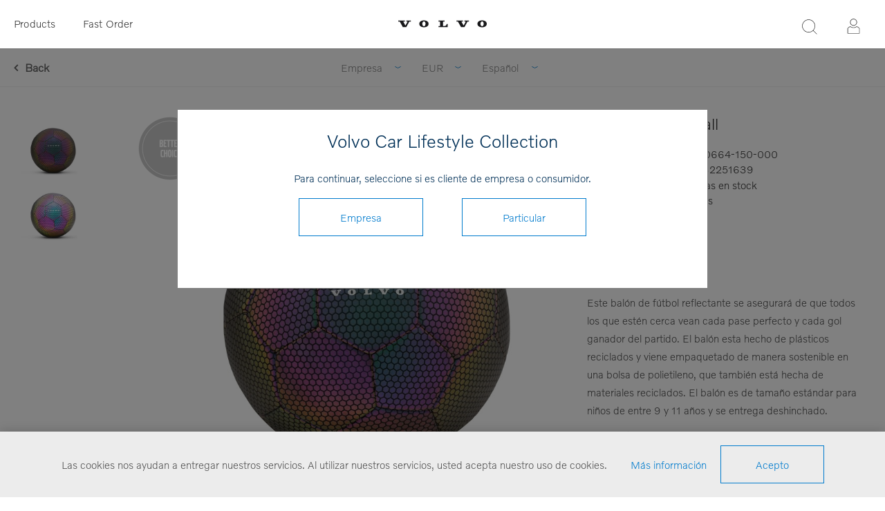

--- FILE ---
content_type: text/html; charset=utf-8
request_url: https://collection.volvocars.com/ES/reflective-football
body_size: 9866
content:
<!DOCTYPE html><html class=html-product-details-page><head><title>Volvo Car Lifestyle Collection - Reflective Football</title><meta charset=UTF-8><meta name=description content="Volvo Car Lifestyle Collection Shop"><meta name=keywords content=2310664,2310664-150-000><meta name=generator content=nopCommerce><meta name=viewport content="width=device-width, initial-scale=1"><link href="https://fonts.googleapis.com/css?family=Raleway:500" rel=stylesheet><link href="https://fonts.googleapis.com/css?family=Montserrat:400,700" rel=stylesheet><link href="https://fonts.googleapis.com/css?family=Oswald:400,300,700&amp;subset=latin,latin-ext" rel=stylesheet><script>(function(n,t,i,r,u){n[r]=n[r]||[];n[r].push({"gtm.start":(new Date).getTime(),event:"gtm.js"});var e=t.getElementsByTagName(i)[0],f=t.createElement(i),o=r!="dataLayer"?"&l="+r:"";f.async=!0;f.src="https://www.googletagmanager.com/gtm.js?id="+u+o+"&gtm_auth=FNn4AwkcBahxLhgixUOcfA&gtm_preview=env-1&gtm_cookies_win=x";e.parentNode.insertBefore(f,e)})(window,document,"script","dataLayer","GTM-WGJGRWG")</script><meta property=og:type content=product><meta property=og:title content="Reflective Football"><meta property=og:description content=""><meta property=og:image content=https://brandonwebstorage.azureedge.net/800/2310664-150.jpg><meta property=og:url content=https://collection.volvocars.com/ES/reflective-football><meta property=og:site_name content="Volvo Car Lifestyle Collection"><meta property=twitter:card content=summary><meta property=twitter:site content="Volvo Car Lifestyle Collection"><meta property=twitter:title content="Reflective Football"><meta property=twitter:description content=""><meta property=twitter:image content=https://brandonwebstorage.azureedge.net/800/2310664-150.jpg><meta property=twitter:url content=https://collection.volvocars.com/ES/reflective-football><script>function gtag(){dataLayer.push(arguments)}</script><script async src="https://www.googletagmanager.com/gtag/js?id=G-04XRGM00X8"></script><script>function gtag(){dataLayer.push(arguments)}window.dataLayer=window.dataLayer||[];gtag("js",new Date);gtag("config","G-04XRGM00X8")</script><link href=/Themes/_Brandon/Content/CSS/styles.css rel=stylesheet><link href=/Themes/_Brandon/Content/CSS/tables.css rel=stylesheet><link href=/Themes/_Brandon/Content/CSS/mobile-only.css rel=stylesheet><link href=/Themes/_Brandon/Content/CSS/480.css rel=stylesheet><link href=/Themes/_Brandon/Content/CSS/720.css rel=stylesheet><link href=/Themes/_Brandon/Content/CSS/1000.css rel=stylesheet><link href=/Themes/_Brandon/Content/CSS/1320.css rel=stylesheet><link href=/Themes/VCC/Content/CSS/styles.css rel=stylesheet><link href=/Themes/VCC/Content/CSS/tables.css rel=stylesheet><link href=/Themes/VCC/Content/CSS/mobile-only.css rel=stylesheet><link href=/Themes/VCC/Content/CSS/480.css rel=stylesheet><link href=/Themes/VCC/Content/CSS/720.css rel=stylesheet><link href=/Themes/VCC/Content/CSS/1000.css rel=stylesheet><link href=/Themes/VCC/Content/CSS/1320.css rel=stylesheet><link href=/Plugins/SevenSpikes.Core/Styles/perfect-scrollbar.min.css rel=stylesheet><link href=/Plugins/Widgets.Topics/Contents/jquery.toast.min.css rel=stylesheet><link href=/Themes/VCC/Content/CSS/easyzoom.css rel=stylesheet><link href=/Themes/VCC/Content/CSS/magnific-popup.css rel=stylesheet><link href=/Plugins/SevenSpikes.Nop.Plugins.MegaMenu/Themes/Element/Content/MegaMenu.css rel=stylesheet><link href=/Plugins/SevenSpikes.Nop.Plugins.InstantSearch/Themes/Element/Content/InstantSearch.css rel=stylesheet><link href=/Plugins/SevenSpikes.Nop.Plugins.ProductRibbons/Styles/Ribbons.common.css rel=stylesheet><link href=/Plugins/SevenSpikes.Nop.Plugins.ProductRibbons/Themes/Element/Content/Ribbons.css rel=stylesheet><link href=/Plugins/SevenSpikes.Nop.Plugins.QuickView/Themes/Element/Content/QuickView.css rel=stylesheet><link href=/lib/fineuploader/fine-uploader.min.css rel=stylesheet><script src=/lib/jquery/jquery-3.3.1.min.js></script><script src=/Themes/VCC/Content/scripts/easyzoom.js></script><script src=/Themes/VCC/Content/scripts/magnific-popup.min.js></script><link rel=canonical href=https://collection.volvocars.com/ES/reflective-football><link rel=apple-touch-icon sizes=180x180 href=/icons/icons_0/apple-touch-icon.png><link rel=icon type=image/png sizes=32x32 href=/icons/icons_0/favicon-32x32.png><link rel=icon type=image/png sizes=16x16 href=/icons/icons_0/favicon-16x16.png><link rel=manifest href=/icons/icons_0/site.webmanifest><link rel=mask-icon href=/icons/icons_0/safari-pinned-tab.svg color=#5bbad5><link rel="shortcut icon" href=/icons/icons_0/favicon.ico><meta name=msapplication-TileColor content=#ffffff><meta name=msapplication-config content=/icons/icons_0/browserconfig.xml><meta name=theme-color content=#ffffff><body class="notAndroid23 product-details-page-body earth-theme variant-1"><noscript><iframe src="https://www.googletagmanager.com/ns.html?id=GTM-WGJGRWG&amp;gtm_auth=FNn4AwkcBahxLhgixUOcfA&amp;gtm_preview=env-1&amp;gtm_cookies_win=x" height=0 width=0 style=display:none;visibility:hidden></iframe></noscript><div class=master-loading-overlay></div><div class=ajax-loading-block-window style=display:none></div><div id=dialog-notifications-success title=Notificación style=display:none></div><div id=dialog-notifications-error title=Error style=display:none></div><div id=dialog-notifications-warning title=Advertencia style=display:none></div><div id=bar-notification class=bar-notification-container data-close=Cerca></div><!--[if lte IE 7]><div style=clear:both;height:59px;text-align:center;position:relative><a href=http://www.microsoft.com/windows/internet-explorer/default.aspx target=_blank> <img src=/Themes/VCC/Content/img/ie_warning.jpg height=42 width=820 alt="You are using an outdated browser. For a faster, safer browsing experience, upgrade for free today."> </a></div><![endif]--><div class=master-wrapper-page><div class=master-header-wrapper><div class=desktop-nav-wrapper><div class=header-menu><div class=close-menu><span>Close</span></div><ul class=mega-menu data-isrtlenabled=false data-enableclickfordropdown=false><li class=mobilehide><a href="/" title=Products><span> Products</span></a><li class="has-sublist desktophide mobilehide"><span class="with-subcategories single-item-categories labelfornextplusbutton">Products</span><div class=plus-button></div><div class=sublist-wrap><ul class=sublist><li class=back-button><span>Back</span><li><a class=lastLevelCategory href=/ES/discover title=Discover><span>Discover</span></a><li><a class=lastLevelCategory href=/ES/upcycled-collection title="Upcycled Collection"><span>Upcycled Collection</span></a><li><a class=lastLevelCategory href=/ES/collaborations title=Collaborations><span>Collaborations</span></a><li><a class=lastLevelCategory href=/ES/ropa-2 title=Ropa><span>Ropa</span></a><li><a class=lastLevelCategory href=/ES/accesorios-2 title=Accesorios><span>Accesorios</span></a><li><a class=lastLevelCategory href=/ES/infantil title=Niños><span>Ni&#xF1;os</span></a><li><a class=lastLevelCategory href=/ES/outdoor title=Outdoor><span>Outdoor</span></a><li><a class=lastLevelCategory href=/ES/viajes-2 title=Viajes><span>Viajes</span></a><li><a class=lastLevelCategory href=/ES/vajilla title=Vajilla><span>Vajilla</span></a><li><a class=lastLevelCategory href=/ES/miniaturas title=Miniaturas><span>Miniaturas</span></a><li><a class=lastLevelCategory href=/ES/oficina-3 title=Oficina><span>Oficina</span></a><li><a class=lastLevelCategory href=/ES/todos-los-prodoctos title="Todos los Productos"><span>Todos los Productos</span></a><li><a class=lastLevelCategory href=/ES/outlet title=OUTLET><span>OUTLET</span></a></ul></div><li class=mobilehide><a href=/fastorder title="Fast Order"><span> Fast Order</span></a><li class=desktophide><a href=/upcycled-collection title="Upcycled Collection"><span> Upcycled Collection</span></a><li class=desktophide><a href=/accesorios-2><span>Accesorios</span></a><li class=desktophide><a href=/ropa-2><span>Ropa</span></a><li class=desktophide><a href=/infantil><span>Ni&#xF1;os</span></a><li class=desktophide><a href=/viajes-2 title=Viajes><span> Viajes</span></a><li class=desktophide><a href=/miniaturas title=Miniaturas><span> Miniaturas</span></a><li class=desktophide><a href=/oficina-3 title=Oficina><span> Oficina</span></a><li class=desktophide><a href=/todos-los-prodoctos title="Todos los Productos"><span> Todos los Productos</span></a></ul><div class=menu-title><span>Menu</span></div><ul class=mega-menu-responsive><li class=mobilehide><a href="/" title=Products><span> Products</span></a><li class="has-sublist desktophide mobilehide"><span class="with-subcategories single-item-categories labelfornextplusbutton">Products</span><div class=plus-button></div><div class=sublist-wrap><ul class=sublist><li class=back-button><span>Back</span><li><a class=lastLevelCategory href=/ES/discover title=Discover><span>Discover</span></a><li><a class=lastLevelCategory href=/ES/upcycled-collection title="Upcycled Collection"><span>Upcycled Collection</span></a><li><a class=lastLevelCategory href=/ES/collaborations title=Collaborations><span>Collaborations</span></a><li><a class=lastLevelCategory href=/ES/ropa-2 title=Ropa><span>Ropa</span></a><li><a class=lastLevelCategory href=/ES/accesorios-2 title=Accesorios><span>Accesorios</span></a><li><a class=lastLevelCategory href=/ES/infantil title=Niños><span>Ni&#xF1;os</span></a><li><a class=lastLevelCategory href=/ES/outdoor title=Outdoor><span>Outdoor</span></a><li><a class=lastLevelCategory href=/ES/viajes-2 title=Viajes><span>Viajes</span></a><li><a class=lastLevelCategory href=/ES/vajilla title=Vajilla><span>Vajilla</span></a><li><a class=lastLevelCategory href=/ES/miniaturas title=Miniaturas><span>Miniaturas</span></a><li><a class=lastLevelCategory href=/ES/oficina-3 title=Oficina><span>Oficina</span></a><li><a class=lastLevelCategory href=/ES/todos-los-prodoctos title="Todos los Productos"><span>Todos los Productos</span></a><li><a class=lastLevelCategory href=/ES/outlet title=OUTLET><span>OUTLET</span></a></ul></div><li class=mobilehide><a href=/fastorder title="Fast Order"><span> Fast Order</span></a><li class=desktophide><a href=/upcycled-collection title="Upcycled Collection"><span> Upcycled Collection</span></a><li class=desktophide><a href=/accesorios-2><span>Accesorios</span></a><li class=desktophide><a href=/ropa-2><span>Ropa</span></a><li class=desktophide><a href=/infantil><span>Ni&#xF1;os</span></a><li class=desktophide><a href=/viajes-2 title=Viajes><span> Viajes</span></a><li class=desktophide><a href=/miniaturas title=Miniaturas><span> Miniaturas</span></a><li class=desktophide><a href=/oficina-3 title=Oficina><span> Oficina</span></a><li class=desktophide><a href=/todos-los-prodoctos title="Todos los Productos"><span> Todos los Productos</span></a></ul></div><div class=header><div class=header-logo><a href=/ES class=logo> <img alt="Volvo Car Lifestyle Collection" src=/Themes/VCC/Content/img/volvo-wordmark-black.svg> </a></div><div class="search-box store-search-box"><form method=get id=small-search-box-form action=/ES/search><input type=text class=search-box-text id=small-searchterms autocomplete=off name=q placeholder="Producto de búsqueda" aria-label=Buscar> <input type=hidden class=instantSearchResourceElement data-highlightfirstfoundelement=false data-minkeywordlength=3 data-defaultproductsortoption=15 data-instantsearchurl=/ES/instantSearchFor data-searchpageurl=/ES/search data-searchinproductdescriptions=false data-numberofvisibleproducts=5> <input type=submit class="button-1 search-box-button" value=Buscar></form><span class=close>&nbsp;</span></div><div class=header-options><div class=header-selectors-wrapper><div class=currency-selector><select id=customerCurrency name=customerCurrency onchange=setLocation(this.value) aria-label=Moneda><option selected value="https://collection.volvocars.com/ES/changecurrency/6?returnUrl=%2FES%2Freflective-football">EUR<option value="https://collection.volvocars.com/ES/changecurrency/12?returnUrl=%2FES%2Freflective-football">GBP<option value="https://collection.volvocars.com/ES/changecurrency/10?returnUrl=%2FES%2Freflective-football">SEK<option value="https://collection.volvocars.com/ES/changecurrency/1?returnUrl=%2FES%2Freflective-football">USD</select></div><div class=language-selector><select id=customerlanguage name=customerlanguage onchange=setLocation(this.value) aria-label=Idiomas><option value="https://collection.volvocars.com/ES/changelanguage/1?returnUrl=%2FES%2Freflective-football">English<option value="https://collection.volvocars.com/ES/changelanguage/2?returnUrl=%2FES%2Freflective-football">Deutsch<option value="https://collection.volvocars.com/ES/changelanguage/4?returnUrl=%2FES%2Freflective-football">Fran&#xE7;ais<option selected value="https://collection.volvocars.com/ES/changelanguage/3?returnUrl=%2FES%2Freflective-football">Espa&#xF1;ol<option value="https://collection.volvocars.com/ES/changelanguage/5?returnUrl=%2FES%2Freflective-football">Italiano<option value="https://collection.volvocars.com/ES/changelanguage/6?returnUrl=%2FES%2Freflective-football">Svenska</select></div></div><div class=header-links-wrapper><div class=header-links><ul><li id=registerlink><a href=/ES/register class=ico-register>Registrar</a><li id=loginlink><a href=/ES/login class=ico-login>Inicie sesión</a></ul></div></div></div></div><div class=responsive-nav-wrapper-parent><div class=responsive-nav-wrapper><div class=menu-title><span>Menu</span></div><div class=search-wrap><span>Buscar</span></div><div class=filters-button><span>Filters</span></div><div class=personal-button id=header-links-opener><span>Personal menu</span></div></div></div></div><div class=submenu><div class=submenu-wrapper><div class=customer-role-selector><div class=select-wrap><select id=customerRole name=customerRole onchange=setLocation(this.value) aria-label="Customer role selector"><option value="/WidgetsCustomerRoleModal/SetCustomerRole/?customerroleid=19&amp;referrerurl=/ES/reflective-football">Particular<option selected value="/WidgetsCustomerRoleModal/SetCustomerRole/?customerroleid=26&amp;referrerurl=/ES/reflective-football">Empresa</select> <span class=select-box><span class=select-inner></span></span></div></div><div class=currency-selector><select id=customerCurrency name=customerCurrency onchange=setLocation(this.value) aria-label=Moneda><option selected value="https://collection.volvocars.com/ES/changecurrency/6?returnUrl=%2FES%2Freflective-football">EUR<option value="https://collection.volvocars.com/ES/changecurrency/12?returnUrl=%2FES%2Freflective-football">GBP<option value="https://collection.volvocars.com/ES/changecurrency/10?returnUrl=%2FES%2Freflective-football">SEK<option value="https://collection.volvocars.com/ES/changecurrency/1?returnUrl=%2FES%2Freflective-football">USD</select></div><div class=language-selector><select id=customerlanguage name=customerlanguage onchange=setLocation(this.value) aria-label=Idiomas><option value="https://collection.volvocars.com/ES/changelanguage/1?returnUrl=%2FES%2Freflective-football">English<option value="https://collection.volvocars.com/ES/changelanguage/2?returnUrl=%2FES%2Freflective-football">Deutsch<option value="https://collection.volvocars.com/ES/changelanguage/4?returnUrl=%2FES%2Freflective-football">Fran&#xE7;ais<option selected value="https://collection.volvocars.com/ES/changelanguage/3?returnUrl=%2FES%2Freflective-football">Espa&#xF1;ol<option value="https://collection.volvocars.com/ES/changelanguage/5?returnUrl=%2FES%2Freflective-football">Italiano<option value="https://collection.volvocars.com/ES/changelanguage/6?returnUrl=%2FES%2Freflective-football">Svenska</select></div></div></div></div><div class=overlayOffCanvas></div><div class=master-wrapper-content><div id=product-ribbon-info data-productid=2139 data-productboxselector=".product-item, .item-holder" data-productboxpicturecontainerselector=".picture, .item-picture" data-productpagepicturesparentcontainerselector=.product-essential data-productpagebugpicturecontainerselector=.picture data-retrieveproductribbonsurl=/ES/RetrieveProductRibbons></div><div class=quickViewData data-productselector=.product-item data-productselectorchild=.buttons data-retrievequickviewurl=/ES/quickviewdata data-quickviewbuttontext="Vista rápida" data-quickviewbuttontitle="Vista rápida" data-isquickviewpopupdraggable=False data-enablequickviewpopupoverlay=True data-accordionpanelsheightstyle=content data-getquickviewbuttonroute=/ES/getquickviewbutton></div><div class=breadcrumb><ul itemscope itemtype=http://schema.org/BreadcrumbList><li><span> <a href=/ES> <span>Inicio</span> </a> </span> <span class=delimiter>/</span><li itemprop=itemListElement itemscope itemtype=http://schema.org/ListItem><a href=/ES/todos-los-prodoctos itemprop=item> <span itemprop=name>Todos los Productos</span> </a> <span class=delimiter>/</span><meta itemprop=position content=1><li itemprop=itemListElement itemscope itemtype=http://schema.org/ListItem><strong class=current-item itemprop=name>Reflective Football</strong> <span itemprop=item itemscope itemtype=http://schema.org/Thing id=/ES/reflective-football> </span><meta itemprop=position content=2></ul></div><div class=master-column-wrapper><div class=center-1><div id=backlink><a href=javascript:history.back() title="Previous page" class=previouspagelink>Back</a></div><div class="page product-details-page"><div class=page-body><form method=post id=product-details-form action=/ES/reflective-football><div itemscope itemtype=http://schema.org/Product data-productid=2139><div class=product-essential><div class="page-title product-name"><h1 itemprop=name>Reflective Football</h1></div><div class=gallery><div class=gallerycontent><div class=maincontent><div class=picture><a href=#galleryimages> <img alt="Reflective Football" src=https://brandonwebstorage.azureedge.net/800/2310664-150.jpg title="Reflective Football" itemprop=image id=main-product-img-2139> </a></div><div class=gallerybutton-wrapper><a href=#galleryimages class=gallerybutton>Ver galería</a></div></div><ul class=picture-thumbs><li class=picture-thumb><a class=thumb-item href="javascript:void 0"> <img src=https://brandonwebstorage.azureedge.net/250/2310664-150.jpg alt="Reflective Football" title="Reflective Football" data-defaultsize=https://brandonwebstorage.azureedge.net/800/2310664-150.jpg data-fullsize=https://brandonwebstorage.azureedge.net/1800/2310664-150.jpg> </a><li class=picture-thumb><a class=thumb-item href="javascript:void 0"> <img src=https://brandonwebstorage.azureedge.net/250/2310664-150_2.jpg alt="Reflective Football" title="Reflective Football" data-defaultsize=https://brandonwebstorage.azureedge.net/800/2310664-150_2.jpg data-fullsize=https://brandonwebstorage.azureedge.net/1800/2310664-150_2.jpg> </a></ul><div id=galleryimages class=mfp-hide><div class="image-gallery-image easyzoom"><a href=https://brandonwebstorage.azureedge.net/1800/2310664-150.jpg> <img src=https://brandonwebstorage.azureedge.net/1800/2310664-150.jpg alt="Reflective Football" title="Reflective Football"> </a></div><div class="image-gallery-image easyzoom"><a href=https://brandonwebstorage.azureedge.net/1800/2310664-150_2.jpg> <img src=https://brandonwebstorage.azureedge.net/1800/2310664-150_2.jpg alt="Reflective Football" title="Reflective Football"> </a></div></div></div></div><div class=overview><div class=product-variant-list><div class=product-variant-line data-productid=8582><div class=variant-overview style=width:100%><div class=variant-name>Reflective Football</div><div class=additional-details><div class=sku><span class=label>Número de artículo:</span> <span class=value itemprop=sku id=sku-8582>2310664-150-000</span></div><div class=product-external-identifier><span class=label>Volvo Parts System no: </span> <span class=value id=exid-8582>32251639</span></div></div><div class=availability><div class=stock><span class=label>Disponibilidad:</span> <span class=value id=stock-availability-value-8582>408 piezas en stock</span></div></div><div class=packQty><span class=label>Numero en paquete: </span> <span class=value>1 pcs</span></div></div></div><div class=full-description itemprop=description><p>Este balón de fútbol reflectante se asegurará de que todos los que estén cerca vean cada pase perfecto y cada gol ganador del partido. El balón esta hecho de plásticos reciclados y viene empaquetado de manera sostenible en una bolsa de polietileno, que también está hecha de materiales reciclados. El balón es de tamaño estándar para niños de entre 9 y 11 años y se entrega deshinchado.<p>Color: Gris <br>Tamaño: 4 (tamaño estándar para niños de 9 a 11 años)</div><div class=variant-selection-box><select onchange=GetChosenVariant(this.value)><option value=8582>One size</select></div><div class=product-variant-line data-productid=8582><div class=variant-overview style=width:100%><div class=buttons-wrapper></div></div></div></div><div class=overview-buttons></div></div></div><div class="also-purchased-products-grid product-grid"><div class=title><strong>Comprado junto con</strong></div><div class=item-grid><div class=item-box><div class=product-item data-productid=8663><div class=picture><a href=/ES/moose-key-ring title="Moose Key Ring Moose Key Ring"> <img src="[data-uri]" data-lazyloadsrc=https://brandonwebstorage.azureedge.net/800/2310738-150.jpg alt="Moose Key Ring Moose Key Ring" title="Moose Key Ring Moose Key Ring" data-second-image=""> </a><div class="buttons desktop"></div></div><div class=details><h2 class=product-title><a href=/ES/moose-key-ring>Moose Key Ring</a></h2><div class=sku>2310738</div><div class=description></div><div class=add-info><div class=prices><span class="price actual-price"></span></div><div class="buttons mobile"></div></div></div></div></div><div class=item-box><div class=product-item data-productid=2090><div class=picture><a href=/ES/cap-3 title=Cap> <img src="[data-uri]" data-lazyloadsrc=https://brandonwebstorage.azureedge.net/800/2310586-150.jpg alt=Cap title=Cap data-second-image=""> </a><div class="buttons desktop"></div></div><div class=details><h2 class=product-title><a href=/ES/cap-3>Cap</a></h2><div class=sku>2310586</div><div class=description></div><div class=add-info><div class=prices><span class="price actual-price"></span></div><div class="buttons mobile"></div></div></div></div></div><div class=item-box><div class=product-item data-productid=1820><div class=picture><a href=/ES/xc90-toy-car-138-3 title="Toy Car XC90 1:38"> <img src="[data-uri]" data-lazyloadsrc=https://brandonwebstorage.azureedge.net/800/2310272-150.jpg alt="Toy Car XC90 1:38" title="Toy Car XC90 1:38" data-second-image=""> </a><div class="buttons desktop"></div></div><div class=details><h2 class=product-title><a href=/ES/xc90-toy-car-138-3>Toy Car XC90 1:38</a></h2><div class=sku>2310272</div><div class=description></div><div class=add-info><div class=prices><span class="price actual-price"></span></div><div class="buttons mobile"></div></div></div></div></div><div class=item-box><div class=product-item data-productid=2117><div class=picture><a href=/ES/mens-organic-t-shirt-2 title="Mens Organic T-shirt"> <img src="[data-uri]" data-lazyloadsrc=https://brandonwebstorage.azureedge.net/800/2310636-150.jpg alt="Mens Organic T-shirt" title="Mens Organic T-shirt" data-second-image=""> </a><div class="buttons desktop"></div></div><div class=details><h2 class=product-title><a href=/ES/mens-organic-t-shirt-2>Mens Organic T-shirt</a></h2><div class=sku>2310636</div><div class=description></div><div class=add-info><div class=prices><span class="price actual-price"></span></div><div class="buttons mobile"></div></div></div></div></div></div></div></div><input name=__RequestVerificationToken type=hidden value=CfDJ8Lym4q756vhGrQLuRtWBRehH6v_CyAKNazz_Mz0TEOXRcYGqVaPzwZTi1s3amVT31111h4G2QQ8zqwtecf5lkLSkTYI660kJ-cVhY60tiPipz1gPpW-XPaTbRrrhPsGZeHIBrmM4UTqw8Ln7nk1vnzk></form></div><script>function GetChosenVariant(n){$(".overview .product-variant-line").css("display","none");$(".overview .variant-specs-tbody").css("display","none");$(".variant-selection-box option").length==1&&$(".variant-selection-box").hide();$(".overview").find("[data-productid='"+n+"']").css("display","block")}$(document).ready(function(){GetChosenVariant($(".variant-selection-box option:first").val())})</script></div></div></div></div><div class=footer-wrapper><div class=footer><div class=footer-upper></div><div class=footer-middle><div class="center cut-corner"><div class="footer-block footer-block-left"><div class=topic-block><div class=topic-block-title><h2>¿Necesita ayuda?</h2></div></div><ul class=list><li><a href=/ES/ayuda>Informaci&#xF3;n de env&#xED;o</a><li><a href=/ES/pol%C3%ADtica-de-reclamaciones-y-devoluciones>Pol&#xED;tica de reclamaciones y devoluciones</a><li><a href=/ES/condiciones-generales>Condiciones generales</a></ul></div><div class="footer-block footer-block-middle"><div class=topic-block><div class=topic-block-title><h2>¡Manténgase informado!</h2></div></div><div><p style=line-height:26px>¿Desea recibir información y ofertas de Lifestyle Collection? Introduzca su dirección de correo electrónico para recibir nuestros boletines de noticias.</p><br><div class=input-wrapper><input id=newsletter-email-front name=NewsletterEmail style=width:100% placeholder="Introduzca su dirección de correo electrónico" type=text> <span class=field-validation-valid data-valmsg-for=NewsletterEmail data-valmsg-replace=true></span></div><br> <button type=submit id=newsletter-subscribe-button-front style="padding:0 35px;font-size:15px;height:40px" class="button-2 btn btn-primary"> Suscribirse </button> <span id=subscribe-loading-progress-front style=display:none class=please-wait>Wait...</span></div><br><div id=newsletter-result-block-front></div><script>$(document).ready(function(){$("#newsletter-subscribe-button-front").click(function(){var t=$("#newsletter-email-front").val(),n=$("#subscribe-loading-progress-front");return n.show(),$.ajax({cache:!1,type:"POST",url:"/en/subscribenewsletter",data:{email:t,subscribe:!0},success:function(t){n.hide();$("#newsletter-result-block-front").html(t.Result);t.Success?($("#newsletter-subscribe-block-front").hide(),$("#newsletter-result-block-front").show()):$("#newsletter-result-block-front").fadeIn("slow").delay(2e3).fadeOut("slow")},error:function(){alert("Failed to subscribe.");n.hide()}}),!1})})</script></div><div class="footer-block footer-block-right"><div class=topic-block><div class=topic-block-title><h2>P&#xF3;ngase en contacto con nosotros</h2></div><div class=topic-block-body><p>Para cualquier aclaración, duda o sugerencia, no dudes en ponerte en contacto con nosotros en:<p><strong>Mail:</strong> <a href=mailto:info.volvocars@brandoncompany.com>info.volvocars@brandoncompany.com</a><p><strong>Número de teléfono:</strong> +46 31 764 47 40<p><strong>Horas de oficina:</strong> Monday - Friday 08:00-16:30 CET (lunch 12:00-13:00)<p><p>Para consultas desde Estados Unidos <a href="https://volvocollection.overtureshops.com/" target=_blank>visite por favor</a>.</div></div></div></div></div><div class=footer-lower><p class="footer-text footer-powered-by">Powered by <a href="http://www.nopcommerce.com/">nopCommerce</a><p class="footer-text footer-designed-by">Designed by Brandon AB<p class="footer-text footer-disclaimer">Copyright &copy; 2026 Volvo Car Lifestyle Collection. Todos los derechos reservados.</div><div class=wrapper-modal></div><div class=modal-inner><h1>Volvo Car Lifestyle Collection</h1><span>Para continuar, seleccione si es cliente de empresa o consumidor.</span><form method=post action=/WidgetsCustomerRoleModal/SetCustomerRole><input type=hidden name=CustomerRoleId id=CustomerRoleId value=EMPTY> <input type=hidden id=referrerurl name=referrerurl value=https://collection.volvocars.com/ES/reflective-football> <input type=submit name=Empresa value=Empresa class=button-1 onclick="$(&#34;#CustomerRoleId&#34;).val(&#34;26&#34;)"> <input type=submit name=Particular value=Particular class=button-1 onclick="$(&#34;#CustomerRoleId&#34;).val(&#34;19&#34;)"></form></div><div class=topic-block><div class=topic_Footer_footer><div id=footer-terms-and-social-media><ul class=contact-and-terms><li class=footer-list-item><a href=/es/Contactus-2>Ponte en contacto con nosotros</a><li class=footer-list-item><a href=/t/ConditionsOfUse>Condiciones generales</a><li class=footer-list-item><a href=https://brandonwebstorage.azureedge.net/misc/Brandons_Privacy_Policy_(eng).pdf target=_blank>Privacy Policy</a><li class=footer-list-item><a href=http://www.volvocars.com/es target=_blank>Global Home</a><li class=footer-list-item><a href=/t/Cookieinfotext>Cookies</a></ul><div class=social-media><a class=icon-facebook href=https://www.facebook.com/Volvo target=_blank rel=publisher> </a> <a class=icon-youtube href=https://www.youtube.com/user/VolvoCarsNews target=_blank rel=publisher> </a> <a class=icon-twitter href=https://twitter.com/volvocars target=_blank rel=publisher> </a> <a class=icon-instagram href=http://instagram.com/volvocars target=_blank rel=publisher> </a></div><div class=international-link><a href=https://www.volvocars.com target=_blank><em id=international-link> </em>International</a></div><div class=footer-copyright><span class=footer-copyright>Powered by <a href="https://www.nopcommerce.com/">nopCommerce</a> | Copyright © 2025 Volvo Car Lifestyle Collection. All rights reserved.</span></div></div></div></div></div></div></div><div id=eu-cookie-bar-notification class=eu-cookie-bar-notification><div class=content><div class=text><span>Las cookies nos ayudan a entregar nuestros servicios. Al utilizar nuestros servicios, usted acepta nuestro uso de cookies.</span> <a class=learn-more><a href=/es/cookieinfotext title="más información acerca de nuestras cookies">Más información</a></a></div><div class=buttons><button type=button class="ok-button button-1" id=eu-cookie-ok>Acepto</button></div></div></div><script src=/Plugins/Widgets.Topics/Scripts/jquery.toast.min.js></script><script src=/lib/jquery-validate/jquery.validate-v1.17.0/jquery.validate.min.js></script><script src=/lib/jquery-validate/jquery.validate-v1.17.0/localization/messages_es.js></script><script src=/lib/jquery-validate/jquery.validate.unobtrusive-v3.2.10/jquery.validate.unobtrusive.min.js></script><script src=/lib/jquery-ui/jquery-ui-1.12.1.custom/jquery-ui.min.js></script><script src=/lib/jquery-migrate/jquery-migrate-3.0.1.min.js></script><script src=/js/public.common.js></script><script src=/js/public.ajaxcart.js></script><script src=/js/public.countryselect.js></script><script src=/Plugins/SevenSpikes.Core/Scripts/lib/kendo/2019.2.619/kendo.core.min.js></script><script src=/lib/kendo/2014.1.318/kendo.userevents.min.js></script><script src=/lib/kendo/2014.1.318/kendo.draganddrop.min.js></script><script src=/lib/kendo/2014.1.318/kendo.window.min.js></script><script src=/Plugins/SevenSpikes.Nop.Plugins.InstantSearch/Scripts/InstantSearch.min.js></script><script src=/lib/kendo/2014.1.318/kendo.data.min.js></script><script src=/lib/kendo/2014.1.318/kendo.popup.min.js></script><script src=/lib/kendo/2014.1.318/kendo.list.min.js></script><script src=/lib/kendo/2014.1.318/kendo.autocomplete.min.js></script><script src=/Plugins/SevenSpikes.Core/Scripts/perfect-scrollbar.min.js></script><script src=/Plugins/SevenSpikes.Core/Scripts/sevenspikes.core.min.js></script><script src=/Plugins/SevenSpikes.Nop.Plugins.MegaMenu/Scripts/MegaMenu.min.js></script><script src=/Plugins/SevenSpikes.Core/Scripts/jquery.json-2.4.min.js></script><script src=/Plugins/SevenSpikes.Nop.Plugins.ProductRibbons/Scripts/ProductRibbons.min.js></script><script src=/lib/fineuploader/jquery.fine-uploader.min.js></script><script src=/Plugins/SevenSpikes.Nop.Plugins.QuickView/Scripts/QuickView.min.js></script><script src=/Plugins/SevenSpikes.Core/Scripts/cloudzoom.core.min.js></script><script src=/Plugins/SevenSpikes.Core/Scripts/footable.min.js></script><script src=/Plugins/SevenSpikes.Core/Scripts/sevenspikes.theme.ex.min.js></script><script src=/Themes/VCC/Content/scripts/element.js></script><script>$(document).ready(function(){$(".gallerybutton").click(function(){var n=[];$($(this).attr("href")).find(".image-gallery-image").each(function(){n.push({src:$(this)})});$.magnificPopup.open({items:n,gallery:{enabled:!0},callbacks:{open:function(){$(".mfp-arrow-left").appendTo(".image-gallery-image");$(".mfp-arrow-right").appendTo(".image-gallery-image")}}})})});var $easyzoom=$(".easyzoom").easyZoom();$(".thumb-item img").on("click",function(){$("#main-product-img-2139").attr("src",$(this).attr("data-defaultsize"));$("#main-product-img-2139").attr("title",$(this).attr("title"));$("#main-product-img-2139").attr("alt",$(this).attr("alt"));$("#main-product-img-lightbox-anchor-2139").attr("href",$(this).attr("data-fullsize"));$("#main-product-img-lightbox-anchor-2139").attr("title",$(this).attr("title"))})</script><script id=instantSearchItemTemplate type=text/x-kendo-template>
    <div class="instant-search-item" data-url="${ data.CustomProperties.Url }">
        <a href="${ data.CustomProperties.Url }">
            <div class="img-block">
                <img src="${ data.DefaultPictureModel.ImageUrl }" alt="${ data.Name }" title="${ data.Name }" style="border: none">
            </div>
            <div class="detail">
                <div class="title">${ data.Name }</div>
                <div class="price"># var price = ""; if (data.ProductPrice.Price) { price = data.ProductPrice.Price } # #= price #</div>           
            </div>
        </a>
    </div>
</script><script>$("#small-search-box-form").on("submit",function(n){$("#small-searchterms").val()==""&&(alert("Por favor, introduzca la palabra clave de búsqueda"),$("#small-searchterms").focus(),n.preventDefault())})</script><script>AjaxCart.init(!1,".shopping-cart-link .cart-qty",".wishlist-qty","#flyout-cart")</script><script>$(document).ready(function(){$("#eu-cookie-bar-notification").show();$("#eu-cookie-ok").click(function(){$.ajax({cache:!1,type:"POST",url:"/eucookielawaccept",dataType:"json",success:function(){$("#eu-cookie-bar-notification").hide()},failure:function(){alert("Cannot store value")}})})})</script><div class=scroll-back-button id=goToTop><span></span></div>

--- FILE ---
content_type: text/html; charset=utf-8
request_url: https://collection.volvocars.com/ES/RetrieveProductRibbons
body_size: 380
content:

            <a href="/ES/moose-key-ring" class="ribbon-position top-left" data-productribbonid="3" data-productid="8663">
                <div class="product-ribbon better-choice">
                    
        <img id="ribbon-picture-3-8663-111" src="https://brandonwebstorage.azureedge.net/nopcore/0085197_betterchoice_small.png"/>


                </div>
            </a>
            <a href="/ES/cap-3" class="ribbon-position top-left" data-productribbonid="3" data-productid="2090">
                <div class="product-ribbon better-choice">
                    
        <img id="ribbon-picture-3-2090-111" src="https://brandonwebstorage.azureedge.net/nopcore/0085197_betterchoice_small.png"/>


                </div>
            </a>
            <a href="/ES/mens-organic-t-shirt-2" class="ribbon-position top-left" data-productribbonid="3" data-productid="2117">
                <div class="product-ribbon better-choice">
                    
        <img id="ribbon-picture-3-2117-111" src="https://brandonwebstorage.azureedge.net/nopcore/0085197_betterchoice_small.png"/>


                </div>
            </a>
            <div class="ribbon-position top-left" data-productribbonid="3" data-productid="2139">
                <div class="product-ribbon better-choice">
                    
        <img id="ribbon-picture-3-2139-110" src="https://brandonwebstorage.azureedge.net/nopcore/0085196_betterchoice_big.png"/>


                </div>
            </div>


--- FILE ---
content_type: text/html; charset=utf-8
request_url: https://collection.volvocars.com/ES/getquickviewbutton?_=1768784298173
body_size: -472
content:
<div class=quick-view-button><a title="Vista rápida">Vista rápida</a></div>

--- FILE ---
content_type: text/css
request_url: https://collection.volvocars.com/Themes/_Brandon/Content/CSS/1320.css
body_size: 923
content:

@media all and (min-width: 1321px) {

/* GLOBAL STYLES */

.master-column-wrapper {
	width: 1280px;
}
.center-2 {
	width: 950px;
}
.side-2 {
	width: 300px;
}
.home-page .topic-block,
.home-page .product-grid,
.home-page-polls {
	width: 1280px;
}

/* GLOBAL FORMS */
/* GLOBAL TABLES */

.cart .product-picture img {
	max-width: 200px;
}
.cart col:first-child,
.cart th:first-child,
.cart td:first-child {
	display: none !important; /*hides counter*/
}
.account-page .data-table col:first-child,
.account-page .data-table th:first-child,
.account-page .data-table td:first-child {
	display: none !important; /*hides counter*/
}
.account-page .data-table col.select-boxes {
	display: table-column !important; /*resets first column for non footable tables*/
}
.account-page .data-table th.select-boxes,
.account-page .data-table td.select-boxes {
	display: table-cell !important;  /*resets first column for non footable tables*/
}
.account-page .data-table .footable-first-column {
	text-align: left;
}

/* NOTIFICATIONS & POPUPS */
/* HEADER */

.header,
.menu-title-wrapper,
.responsive-nav-wrapper-parent {
	width: 240px;
    max-width: 240px;
}
.responsive-nav-wrapper div {
	margin: 0 5px;
}

/* HEADER DROPDOWNS */

.store-search-box .close {
	top: 27px;
	right: 27px;
}

/* HEADER VARIANTS */

.air-theme.variant-2 .header-menu {
	width: 1280px;
}
.air-theme.variant-2 .search-box.static {
	width: 1280px;
}

/* HEADER-MENU */

.header-menu > ul > li > a {
	padding: 10px 30px;
}
.header-menu .sublist {
	width: 300px;
}
.header-menu .sublist li a {
	padding: 12px 30px;
}

/* HEADER MENU, Earth-2*/

.earth-theme.variant-2.notAndroid23 .header-menu,
.earth-theme.variant-2.notAndroid23 .header-menu .sublist-wrap {
	width: 700px;
}
.earth-theme.variant-2.android23 .header-menu,
.earth-theme.variant-2.android23 .header-menu .sublist-wrap {
	width: 700px;
    left: -700px;
}

/* HEADER DROPDOWNS */

.flyout-cart {
	width: 500px;
}
.mini-shopping-cart .picture {
	width: 160px;
}
.mini-shopping-cart .totals {
	font-size: 20px;
}

/* FOOTER */

.footer-middle .center {
	width: 1280px;
	margin: auto;
}

/* LEFT/RIGHT COLUMN */
/* CATEGORY PAGE & GRIDS */

.breadcrumb {
	width: 1280px;
}
.item-box {
	margin-bottom: 5%;
}
.item-box .buttons {
	bottom: -112px;
	height: 112px; /*fixed height required, depending on padding*/
	padding: 35px 10px;
}
.item-box .buttons button {
	margin: 0 8px;
}
.alternate-products .item-box .buttons button {
	margin: 0 4px;
}
.home-page-category-grid {
	width: 1280px;
}
.sub-category-grid.three-per-row .item-box {
	clear: none;
	width: 32%;
	margin-left: 2%;
}
.sub-category-grid.three-per-row .item-box:nth-child(3n+1) {
	clear: both;
	margin-left: 0;
}
.product-list .item-box .picture {
	width: 330px;
}

/* PRODUCT PAGE */

.gallery {
	width: 48%;
}
.gallery .picture-thumbs a {
	width: 98px;
	height: 98px;
}
.overview {
	width: 48%;
}
.rental-attributes .attribute-label,
.rental-attributes .attribute-data {
	display: inline-block;
	margin: 0 3px;
	vertical-align: middle;
}
.variant-picture {
	width: 300px;
	height: 300px;
}
.variant-overview {
	width: 950px;
	min-height: 300px;
}

/* REVIEW PAGE */
/* WISHLIST & COMPARE LIST */
/* TOPICS */
/* CONTACT PAGES */
/* REGISTRATION, LOGIN */
/* ACCOUNT PAGES */
/* SHOPPING CART */

.order-progress li {
	width: 150px;
}
.cart-collaterals .deals {
	width: 48.5%;
}
.cart-collaterals .shipping {
	width: 48.5%;
}
.cart-total .cart-total-left {
	padding: 5px 10px 5px 20px;
}
.cart-total .cart-total-right {
	padding: 5px 20px 5px 10px;
}
.cross-sells .item-box {
	width: 18.4%; /*five per row*/
}
.cross-sells .item-box:nth-child(4n+1) {
	clear: none;
	margin-left: 2%;
}
.cross-sells .item-box:nth-child(5n+1) {
	clear: both;
	margin-left: 0;
}
.cross-sells .item-box .buttons button {
	margin: 0 2px;
}

/* CHECKOUT */
/* ORDER DETAILS & RETURN REQUEST */
/* SEARCH & SITEMAP */
/* BLOG & NEWS */

.news-list-homepage .news-items {
	width: 1280px;
}
.news-list-homepage .news-body {
	max-height: 78px;
}

/* FORUM & PROFILE */
 
}